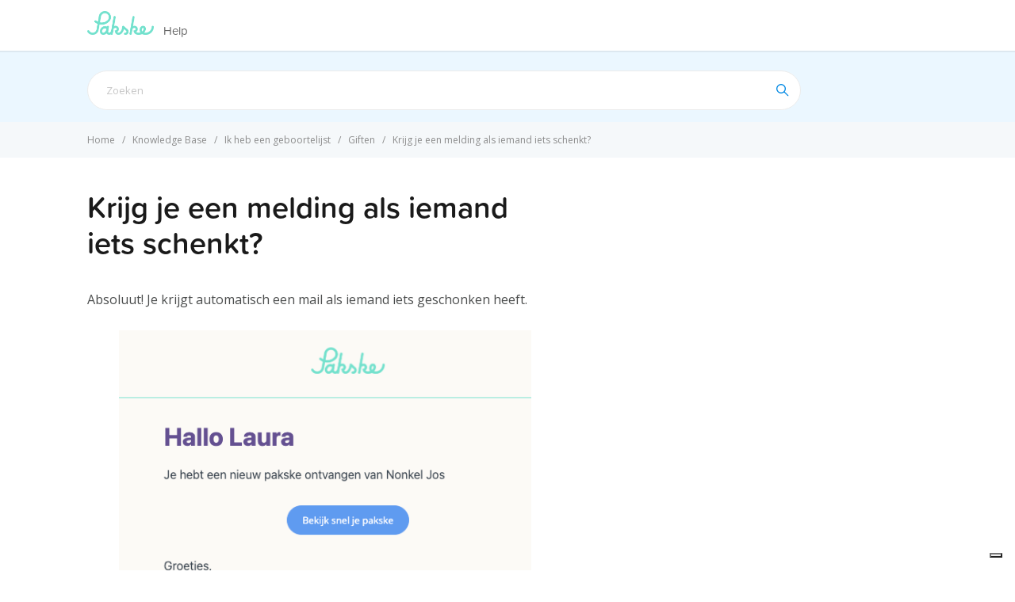

--- FILE ---
content_type: text/html; charset=UTF-8
request_url: https://help.pakske.be/kb/krijg-je-een-melding-als-iemand-iets-schenkt/
body_size: 4827
content:
<!DOCTYPE html>
<html lang="nl-BE">
    <head>
        <meta http-equiv="X-UA-Compatible" content="IE=edge">
        <meta charset="UTF-8" />
        <meta name="viewport" content="width=device-width, initial-scale=1">
        <link rel="pingback" href="https://help.pakske.be/xmlrpc.php" />
		<link rel="stylesheet" href="https://use.typekit.net/fli4uzg.css">
        <title>Krijg je een melding als iemand iets schenkt? &#8211; Pakske Help Center</title>
<link rel='dns-prefetch' href='//fonts.googleapis.com' />
<link rel='dns-prefetch' href='//s.w.org' />
<link rel="alternate" type="application/rss+xml" title="Pakske Help Center &raquo; Feed" href="https://help.pakske.be/feed/" />
<link rel="alternate" type="application/rss+xml" title="Pakske Help Center &raquo; reactiesfeed" href="https://help.pakske.be/comments/feed/" />
		<script type="text/javascript">
			window._wpemojiSettings = {"baseUrl":"https:\/\/s.w.org\/images\/core\/emoji\/13.0.0\/72x72\/","ext":".png","svgUrl":"https:\/\/s.w.org\/images\/core\/emoji\/13.0.0\/svg\/","svgExt":".svg","source":{"concatemoji":"https:\/\/help.pakske.be\/wp-includes\/js\/wp-emoji-release.min.js?ver=5.5.17"}};
			!function(e,a,t){var n,r,o,i=a.createElement("canvas"),p=i.getContext&&i.getContext("2d");function s(e,t){var a=String.fromCharCode;p.clearRect(0,0,i.width,i.height),p.fillText(a.apply(this,e),0,0);e=i.toDataURL();return p.clearRect(0,0,i.width,i.height),p.fillText(a.apply(this,t),0,0),e===i.toDataURL()}function c(e){var t=a.createElement("script");t.src=e,t.defer=t.type="text/javascript",a.getElementsByTagName("head")[0].appendChild(t)}for(o=Array("flag","emoji"),t.supports={everything:!0,everythingExceptFlag:!0},r=0;r<o.length;r++)t.supports[o[r]]=function(e){if(!p||!p.fillText)return!1;switch(p.textBaseline="top",p.font="600 32px Arial",e){case"flag":return s([127987,65039,8205,9895,65039],[127987,65039,8203,9895,65039])?!1:!s([55356,56826,55356,56819],[55356,56826,8203,55356,56819])&&!s([55356,57332,56128,56423,56128,56418,56128,56421,56128,56430,56128,56423,56128,56447],[55356,57332,8203,56128,56423,8203,56128,56418,8203,56128,56421,8203,56128,56430,8203,56128,56423,8203,56128,56447]);case"emoji":return!s([55357,56424,8205,55356,57212],[55357,56424,8203,55356,57212])}return!1}(o[r]),t.supports.everything=t.supports.everything&&t.supports[o[r]],"flag"!==o[r]&&(t.supports.everythingExceptFlag=t.supports.everythingExceptFlag&&t.supports[o[r]]);t.supports.everythingExceptFlag=t.supports.everythingExceptFlag&&!t.supports.flag,t.DOMReady=!1,t.readyCallback=function(){t.DOMReady=!0},t.supports.everything||(n=function(){t.readyCallback()},a.addEventListener?(a.addEventListener("DOMContentLoaded",n,!1),e.addEventListener("load",n,!1)):(e.attachEvent("onload",n),a.attachEvent("onreadystatechange",function(){"complete"===a.readyState&&t.readyCallback()})),(n=t.source||{}).concatemoji?c(n.concatemoji):n.wpemoji&&n.twemoji&&(c(n.twemoji),c(n.wpemoji)))}(window,document,window._wpemojiSettings);
		</script>
		<style type="text/css">
img.wp-smiley,
img.emoji {
	display: inline !important;
	border: none !important;
	box-shadow: none !important;
	height: 1em !important;
	width: 1em !important;
	margin: 0 .07em !important;
	vertical-align: -0.1em !important;
	background: none !important;
	padding: 0 !important;
}
</style>
	<link rel='stylesheet' id='wp-block-library-css'  href='https://help.pakske.be/wp-includes/css/dist/block-library/style.min.css?ver=5.5.17' type='text/css' media='all' />
<link rel='stylesheet' id='ht-theme-style-css'  href='https://help.pakske.be/wp-content/themes/helpguru/css/style.css?ver=5.5.17' type='text/css' media='all' />
<link rel='stylesheet' id='ht-kb-css'  href='https://help.pakske.be/wp-content/themes/helpguru/css/ht-kb.css?ver=5.5.17' type='text/css' media='all' />
<link rel='stylesheet' id='ht-childtheme-style-css'  href='https://help.pakske.be/wp-content/themes/helpguru-childtheme/style.css?ver=5.5.17' type='text/css' media='all' />
<style id='ht-childtheme-style-inline-css' type='text/css'>
a, a:visited, .bbp-author-name { color: #5f9bf0; } a:hover { color: #4f8ee6; } #site-header { background: #ffffff; } @media screen and (max-width: 768px) { #nav-primary-menu { background: #ffffff; } } #site-header, #site-header a, #site-header a:visited, #site-header a:hover, #nav-primary button { color:#a0a0a0; } #page-header { background: #4f8ee6; } #page-header, #page-header a, #page-header a:visited, #page-header a:hover, #page-header #page-header-title { color:#fff9f9; } #page-header #page-header-tagline { color:rgba(255,249,249,0.9); } #ht-site-container.ht-layout-boxed { max-width: 1200px; box-shadow: 0 0 55px rgba(0,0,0,0.15); } #homepage-features .hf-block i { color: #5f9bf0; } .hkb_widget_exit__btn { background: #5f9bf0; }
</style>
<link rel='stylesheet' id='ht-childtheme-style-hkb-css'  href='https://help.pakske.be/wp-content/themes/helpguru-childtheme/style.css?ver=5.5.17' type='text/css' media='all' />
<link rel='stylesheet' id='ht-google-font-css'  href='//fonts.googleapis.com/css?family=Open+Sans:400italic,400,600,700|Nunito:400' type='text/css' media='all' />
<link rel='stylesheet' id='font-awesome-css'  href='https://help.pakske.be/wp-content/themes/helpguru/inc/ht-core/libraries/font-awesome/css/font-awesome.min.css?ver=5.5.17' type='text/css' media='all' />
<script type='text/javascript' src='https://help.pakske.be/wp-includes/js/jquery/jquery.js?ver=1.12.4-wp' id='jquery-core-js'></script>
<link rel="https://api.w.org/" href="https://help.pakske.be/wp-json/" /><link rel="alternate" type="application/json" href="https://help.pakske.be/wp-json/wp/v2/ht_kb/822" /><link rel="EditURI" type="application/rsd+xml" title="RSD" href="https://help.pakske.be/xmlrpc.php?rsd" />
<link rel="wlwmanifest" type="application/wlwmanifest+xml" href="https://help.pakske.be/wp-includes/wlwmanifest.xml" /> 
<link rel='prev' title='Krijgen schenkers een bevestiging?' href='https://help.pakske.be/kb/krijgen-schenkers-een-bevestiging/' />
<link rel='next' title='Kan ik zelf een bedrag / prijs instellen?' href='https://help.pakske.be/kb/kan-ik-zelf-een-bedrag-instellen/' />
<meta name="generator" content="WordPress 5.5.17" />
<link rel="canonical" href="https://help.pakske.be/kb/krijg-je-een-melding-als-iemand-iets-schenkt/" />
<link rel='shortlink' href='https://help.pakske.be/?p=822' />
<link rel="alternate" type="application/json+oembed" href="https://help.pakske.be/wp-json/oembed/1.0/embed?url=https%3A%2F%2Fhelp.pakske.be%2Fkb%2Fkrijg-je-een-melding-als-iemand-iets-schenkt%2F" />
<link rel="alternate" type="text/xml+oembed" href="https://help.pakske.be/wp-json/oembed/1.0/embed?url=https%3A%2F%2Fhelp.pakske.be%2Fkb%2Fkrijg-je-een-melding-als-iemand-iets-schenkt%2F&#038;format=xml" />
<meta name="generator" content="HelpGuru Knowledge Base v3.0.3" />
<!--[if lt IE 9]><script src="https://help.pakske.be/wp-content/themes/helpguru/inc/ht-core/js/html5.js"></script><![endif]--><!--[if (gte IE 6)&(lte IE 8)]><script src="https://help.pakske.be/wp-content/themes/helpguru/inc/ht-core/js/selectivizr-min.js"></script><![endif]--><style type="text/css" id="custom-background-css">
body.custom-background { background-color: #ffffff; }
</style>
	<link rel="icon" href="https://help.pakske.be/wp-content/uploads/cache/2021/02/favicon/1809312926.ico" sizes="32x32" />
<link rel="icon" href="https://help.pakske.be/wp-content/uploads/cache/2021/02/favicon/1636169685.ico" sizes="192x192" />
<link rel="apple-touch-icon" href="https://help.pakske.be/wp-content/uploads/cache/2021/02/favicon/526067377.ico" />
<meta name="msapplication-TileImage" content="https://help.pakske.be/wp-content/uploads/cache/2021/02/favicon/2108231014.ico" />
		<style type="text/css" id="wp-custom-css">
			.entry-content h2{ font-size:24px !important; margin-top:45px !important; color:#333; }

.entry-content h3{ font-size:20px !important; margin-top:25px !important; color:#444; font-weight:600 !important; }

.accent{ color:#3f3f3f;  background:#DFF7F2;}
.accent2{ color:#645091;  background:#fdf6ff;}
.accent3{ color:#3f3f3f;  background:#FFF5DC;}

.highlight{background:#F6F5F9;padding:25px;font-size:18px;margin-bottom:25px;border-radius:5px;}
.green{background:#eaf4f2;}		</style>
		        <!-- Google Tag Manager -->
        <script>(function(w,d,s,l,i){w[l]=w[l]||[];w[l].push({'gtm.start':
        new Date().getTime(),event:'gtm.js'});var f=d.getElementsByTagName(s)[0],
        j=d.createElement(s),dl=l!='dataLayer'?'&l='+l:'';j.async=true;j.src=
        'https://www.googletagmanager.com/gtm.js?id='+i+dl;f.parentNode.insertBefore(j,f);
        })(window,document,'script','dataLayer','GTM-M6QGHM4');</script>
        <!-- End Google Tag Manager -->
    </head>
<body class="ht_kb-template-default single single-ht_kb postid-822 single-format-standard custom-background ht-kb chrome" itemtype="//schema.org/WebPage" itemscope="itemscope">
<!-- Google Tag Manager (noscript) -->
<noscript><iframe src="https://www.googletagmanager.com/ns.html?id=GTM-M6QGHM4"
height="0" width="0" style="display:none;visibility:hidden"></iframe></noscript>
<!-- End Google Tag Manager (noscript) -->
	
<!-- Clear header for FAQ Embed	-->
<!-- End code for FAQ Embed -->
<!-- #ht-site-container -->
<div id="ht-site-container" class="clearfix ht-layout-fullwidth">

    <!-- #header -->
    <header id="site-header" class="clearfix" role="banner" itemtype="//schema.org/WPHeader" itemscope="itemscope">
    <div class="ht-container clearfix">

    <!-- #logo -->
    <div id="logo"><a title="Pakske Help Center" href="https://www.pakske.be"><img alt="Pakske Help Center" src="https://help.pakske.be/wp-content/uploads/2020/11/wordmark-aquamarine.png" /></a> <a href="/" class="help">Help</a>
    </div>
    <!-- /#logo -->

    		
    </div>
    </header>
    <!-- /#header -->
<!-- #page-header -->
<!--<section id="page-header" class="clearfix">
<div class="ht-container">
	<h1 id="page-header-title">Hey, hoe kunnen we je helpen?</h1>
			<h2 id="page-header-tagline"></h2>
		</div>
</section>-->
<!-- /#page-header -->

		<section id="page-header-search" class="clearfix">
		<div class="ht-container">
			<div class="headersearch">
			
        <form class="hkb-site-search" method="get" action="https://help.pakske.be/">
        <label class="hkb-screen-reader-text" for="s">Search For</label>
        <input class="hkb-site-search__field" type="text" value="" placeholder="Zoeken" name="s" autocomplete="off">
        <input type="hidden" name="ht-kb-search" value="1" />
        <input type="hidden" name="lang" value=""/>
        <!--<button class="hkb-site-search__button" type="submit"><span>Zoeken</span></button>-->
        <svg xmlns="http://www.w3.org/2000/svg" width="14" height="14" focusable="false" viewBox="0 0 12 12" class="search-icon" aria-hidden="true">
	      <circle cx="4.5" cy="4.5" r="4" fill="none" stroke="currentColor"/>
	      <path stroke="currentColor" stroke-linecap="round" d="M11 11L7.5 7.5"/>
	    </svg>
    </form>
			</div>
		</div>
	</section>
	
<!-- #page-header-breadcrumbs -->
<section id="page-header-breadcrumbs" class="clearfix">
<div class="ht-container">
		

<!-- .hkb-breadcrumbs -->
            <ol class="hkb-breadcrumbs" itemscope itemtype="http://schema.org/BreadcrumbList">
                                        <li itemprop="itemListElement" itemscope itemtype="http://schema.org/ListItem">
                    <a itemprop="item" href="https://help.pakske.be" title="Home">
                        <span itemprop="name">Home</span>
                    </a>
                    <meta itemprop="position" content="1" />
                </li>               
                            <li itemprop="itemListElement" itemscope itemtype="http://schema.org/ListItem">
                    <a itemprop="item" href="https://help.pakske.be/kb/" title="Knowledge Base">
                        <span itemprop="name">Knowledge Base</span>
                    </a>
                    <meta itemprop="position" content="2" />
                </li>               
                            <li itemprop="itemListElement" itemscope itemtype="http://schema.org/ListItem">
                    <a itemprop="item" href="https://help.pakske.be/categories/ik-heb-een-geboortelijst/" title="View all posts in Ik heb een geboortelijst">
                        <span itemprop="name">Ik heb een geboortelijst</span>
                    </a>
                    <meta itemprop="position" content="3" />
                </li>               
                            <li itemprop="itemListElement" itemscope itemtype="http://schema.org/ListItem">
                    <a itemprop="item" href="https://help.pakske.be/categories/giften/" title="View all posts in Giften">
                        <span itemprop="name">Giften</span>
                    </a>
                    <meta itemprop="position" content="4" />
                </li>               
                            <li itemprop="itemListElement" itemscope itemtype="http://schema.org/ListItem">
                    <a itemprop="item" href="https://help.pakske.be/kb/krijg-je-een-melding-als-iemand-iets-schenkt/" title="Krijg je een melding als iemand iets schenkt?">
                        <span itemprop="name">Krijg je een melding als iemand iets schenkt?</span>
                    </a>
                    <meta itemprop="position" content="5" />
                </li>               
                    </ol>
    <!-- /.hkb-breadcrumbs -->
</div>
</section>
<!-- /#page-header -->
<!-- #primary -->
<div id="primary" class="sidebar-off clearfix"> 
<div class="ht-container">

<!-- #content -->
<main id="content" role="main" itemscope="itemscope" itemprop="mainContentOfPage">
<!-- #ht-kb -->
<div id="hkb" class="hkb-template-single">

	
		<article id="post-822" class="post-822 ht_kb type-ht_kb status-publish format-standard hentry ht_kb_category-giften" itemtype="http://schema.org/CreativeWork" itemscope="itemscope">

		<!-- .entry-header -->
		<header class="entry-header">

		
			<h1 class="entry-title" itemprop="headline">
				Krijg je een melding als iemand iets schenkt?			</h1>


				    
		</header>
		<!-- /.entry-header --> 

			<div class="hkb-entry-content">

					<!-- .hkb-article__content -->
<div class="hkb-article__content entry-content" itemprop="text">
    
<p>Absoluut! Je krijgt automatisch een mail als iemand iets geschonken heeft.</p>



<figure class="wp-block-image size-large"><img loading="lazy" width="560" height="378" src="https://help.pakske.be/wp-content/uploads/2023/02/mail1.png" alt="" class="wp-image-805" srcset="https://help.pakske.be/wp-content/uploads/2023/02/mail1.png 560w, https://help.pakske.be/wp-content/uploads/2023/02/mail1-300x203.png 300w, https://help.pakske.be/wp-content/uploads/2023/02/mail1-50x34.png 50w, https://help.pakske.be/wp-content/uploads/2023/02/mail1-320x216.png 320w" sizes="(max-width: 560px) 100vw, 560px" /></figure>



<p>Via de blauwe knop vind je dan meer details over de gift:</p>



<figure class="wp-block-image size-large"><img loading="lazy" width="455" height="530" src="https://help.pakske.be/wp-content/uploads/2023/02/gift.png" alt="" class="wp-image-806" srcset="https://help.pakske.be/wp-content/uploads/2023/02/gift.png 455w, https://help.pakske.be/wp-content/uploads/2023/02/gift-258x300.png 258w, https://help.pakske.be/wp-content/uploads/2023/02/gift-43x50.png 43w, https://help.pakske.be/wp-content/uploads/2023/02/gift-320x373.png 320w" sizes="(max-width: 455px) 100vw, 455px" /></figure>



<p>En tenslotte heb je ook altijd een overzicht van je giften:</p>



<figure class="wp-block-image size-large"><img loading="lazy" width="760" height="547" src="https://help.pakske.be/wp-content/uploads/2021/12/Giften-nieuw.png" alt="" class="wp-image-470" srcset="https://help.pakske.be/wp-content/uploads/2021/12/Giften-nieuw.png 760w, https://help.pakske.be/wp-content/uploads/2021/12/Giften-nieuw-300x216.png 300w, https://help.pakske.be/wp-content/uploads/2021/12/Giften-nieuw-50x36.png 50w, https://help.pakske.be/wp-content/uploads/2021/12/Giften-nieuw-600x432.png 600w, https://help.pakske.be/wp-content/uploads/2021/12/Giften-nieuw-320x230.png 320w" sizes="(max-width: 760px) 100vw, 760px" /></figure>
</div>
<!-- /.hkb-article__content -->


					


					 

					
			</div>			

		</article>

		
		

<!-- .hkb-article__related -->     
    <section class="hkb-article-related" class="clearfix">
        <h3 class="hkb-article-related__title">Gerelateerde vragen</h3>
        <ul class="hkb-article-list">
                        
            <li class="hkb-article-list__format-standard">
                <a href="https://help.pakske.be/kb/kan-ik-mensen-bedanken-via-pakske/" title="Kan ik mensen bedanken via Pakske?">Kan ik mensen bedanken via Pakske?</a>
                             </li>

                        
            <li class="hkb-article-list__format-standard">
                <a href="https://help.pakske.be/kb/kan-ik-schenkers-een-vrije-gift-laten-doen/" title="Kan ik schenkers een &#8216;vrije gift&#8217; laten doen?">Kan ik schenkers een &#8216;vrije gift&#8217; laten doen?</a>
                             </li>

                        
            <li class="hkb-article-list__format-standard">
                <a href="https://help.pakske.be/kb/waar-kan-ik-mijn-adres-toevoegen/" title="Waar kan ik mijn adres toevoegen?">Waar kan ik mijn adres toevoegen?</a>
                             </li>

                        
            <li class="hkb-article-list__format-standard">
                <a href="https://help.pakske.be/kb/krijgen-schenkers-een-bevestiging/" title="Krijgen schenkers een bevestiging?">Krijgen schenkers een bevestiging?</a>
                             </li>

                        
            <li class="hkb-article-list__format-standard">
                <a href="https://help.pakske.be/kb/hoe-kan-ik-een-gift-bevestigen/" title="Hoe kan ik een gift bevestigen?">Hoe kan ik een gift bevestigen?</a>
                             </li>

                        
            <li class="hkb-article-list__format-standard">
                <a href="https://help.pakske.be/kb/wat-betekent-in-afwachting/" title="Wat betekent &#8216;in afwachting&#8217;?">Wat betekent &#8216;in afwachting&#8217;?</a>
                             </li>

                </ul>
    </section>
<!-- /.hkb-article__related -->


		
	
</div><!-- /#ht-kb -->
</main>
<!-- /#content -->


</div>
<!-- /.ht-container -->
</div>
<!-- /#primary -->

<!-- #site-footer-widgets -->
<section id="site-footer-widgets">
<div class="ht-container">


</div>
</section>
<!-- /#site-footer-widgets -->

<!-- #site-footer -->
<footer id="site-footer" class="clearfix" itemtype="//schema.org/WPFooter" itemscope="itemscope">
<div class="ht-container">

    <small id="copyright" role="contentinfo">Niet gevonden wat je zocht? <a href="https://www.messenger.com/t/pakske.be" target="_blank">Contacteer onze support via Messenger</a>
<br><br>
<a href="https://otpk7yd9rnl.typeform.com/to/YE4oybQA" target="_blank">Geef ons feedback</a>
<br><br>
© Copyright Pakske</small>
  
    <!--<div class="registerlogin">
  <a href="https://app.pakske.be/register">Registreren</a> <a href="https://app.pakske.be">Login</a>
	</div>-->

</div>
</footer> 
<!-- /#site-footer -->

<script type='text/javascript' src='https://help.pakske.be/wp-content/plugins/ht-knowledge-base/js/jquery.livesearch.js?ver=5.5.17' id='ht-kb-live-search-plugin-js'></script>
<script type='text/javascript' id='ht-kb-live-search-js-extra'>
/* <![CDATA[ */
var hkbJSSettings = {"liveSearchUrl":"https:\/\/help.pakske.be\/?ajax=1&ht-kb-search=1&s=","focusSearchBox":"1"};
/* ]]> */
</script>
<script type='text/javascript' src='https://help.pakske.be/wp-content/plugins/ht-knowledge-base/js/hkb-livesearch-js.js?ver=5.5.17' id='ht-kb-live-search-js'></script>
<script type='text/javascript' src='https://help.pakske.be/wp-content/themes/helpguru/js/functions.js?ver=5.5.17' id='ht_theme_custom-js'></script>
<script type='text/javascript' src='https://help.pakske.be/wp-content/themes/helpguru/inc/ht-core/js/jquery-picture-min.js?ver=5.5.17' id='jquery-picture-js'></script>
<script type='text/javascript' src='https://help.pakske.be/wp-includes/js/wp-embed.min.js?ver=5.5.17' id='wp-embed-js'></script>

</div>
<!-- /#site-container -->
<!-- Update links to target blank for Embed	-->
<!-- End code for Embed -->
</body>
</html>

--- FILE ---
content_type: text/css; charset=UTF-8
request_url: https://help.pakske.be/wp-content/themes/helpguru-childtheme/style.css?ver=5.5.17
body_size: 1926
content:
/*
Theme Name:     HelpGuru Child Theme
Theme URI: 		http://herothemes.com/
Description:    
Author: 		Hero Themes
Author URI: 	http://herothemes.com
Template:       helpguru
Version:        1.0.0
*/


/* ------- Insert custom styles below this line ------- */

html {
  font-family: "proxima-soft", sans-serif;
	font-weight:400;
	font-style:normal;
}


@media screen and (min-width: 321px) {
    #site-header {
      padding: 10px 0; } }
#logo img{ height:30px !important; margin:0 8px 0 0; }
#logo .help{ font-weight:400 !important; font-family: "proxima-soft", sans-serif !important; color:#666 !important; }
#site-header{ height:64px !important; box-shadow: 0 2px #3f3f3f14; padding-top:14px !important; }
#page-header{ background:#fcfaf7; height:200px; padding:40px 0 !important; }
#page-header-title{ color:#645091 !important; }

.ht-container h2{ font-weight: 600 !important; font-size: 35px !important; font-family: "Proxima-soft", sans-serif; color:#333 !important; }

/* Menu */
#nav-primary ul > li a {
          font-size: 13px;
          font-weight: 500;
          text-transform: none;
          letter-spacing: initial;
          font-family: "proxima-soft", sans-serif !important;
}
#nav-primary ul > li a:hover {
		color:#665293; }

/* Header Search */

@media screen and (min-width: 321px)
	#page-header-search{
	display:block;
}

#page-header-search{
	background:#EBF7FF;
	width:100% !important;
	padding:5px 15px 15px 15px !important;
}

.headersearch{
	width:100% !important;	
}

/* Search box */

.search-icon {
    top: 50%;
    transform: translateY(-50%);
    position: absolute;
    right: 15px;
    z-index: 1;
    width: 16px;
    height: 16px;
    color: #0088E3;
}

/**
	* # HKB - Search Box
	*
	*/
.hkb-site-search {
  margin: 20px 0 0;
  position: relative;
  max-width: 900px; }
  .hkb-site-search .hkb-site-search__field {
    float: left;
    width: 100% !important;
    margin: 0;
    min-height: 50px;
    padding-left: 1.8em !important;
    padding-right: 1em;
    border-radius: 50px !important; }
    @media screen and (min-width: 550px) {
      .hkb-site-search .hkb-site-search__field {
        width: 100%;  } }
    .hkb-site-search .hkb-site-search__field.live-search-loading {
      background: #fff url("../images/loader.svg") no-repeat right 5px center; }
  .hkb-site-search .hkb-site-search__button {
    width: 14%;
    margin: 0;
    position: absolute;
    bottom: 0;
    top: 0;
    right: 8px;
    padding-left: 10px;
    padding-right: 10px;
    text-align: center; }
    @media screen and (min-width: 550px) {
      .hkb-site-search .hkb-site-search__button {
        width: 18%; } }
    .hkb-site-search .hkb-site-search__button:before {
      content: "\f002";
      font-family: FontAwesome;
      font-style: normal;
      font-weight: normal; }
      @media screen and (min-width: 550px) {
        .hkb-site-search .hkb-site-search__button:before {
          display: none; } }
    .hkb-site-search .hkb-site-search__button span {
      display: none; }
      @media screen and (min-width: 550px) {
        .hkb-site-search .hkb-site-search__button span {
          display: inline; } }


/* KB Search Results */
#hkb.hkb-searchresults {
  list-style: none;
  margin: 0;
  padding: 0; }
  #hkb.hkb-searchresults > li {
    position: relative;
    padding: 7px 5px;
    margin: 0; }
    #hkb.hkb-searchresults > li:hover, #hkb.hkb-searchresults > li.hkb-searchresults__current {
      background: #f7f7f7; }
    #hkb.hkb-searchresults > li:nth-last-child(2) a {
      padding-bottom: 12px; }
    #hkb.hkb-searchresults > li.hkb-searchresults__article {
      padding-left: 30px; }
      #hkb.hkb-searchresults > li.hkb-searchresults__article a:before {
        font-family: FontAwesome;
        color: #6d6d6d;
        font-size: 16px;
        line-height: 1;
        position: absolute;
        left: 15px;
        top: 14px;
        font-weight: normal; }
    #hkb.hkb-searchresults > li.hkb-searchresults__article a:before {
      content: "\f059"; }
    #hkb.hkb-searchresults > li.hkb-searchresults__showall, #hkb.hkb-searchresults > li.hkb-searchresults__noresults {
      background: #f7f7f7;
      text-align: center;
      font-size: 15px;
      line-height: 22px; }
      #hkb.hkb-searchresults > li.hkb-searchresults__showall a,
      #hkb.hkb-searchresults > li.hkb-searchresults__showall span, #hkb.hkb-searchresults > li.hkb-searchresults__noresults a,
      #hkb.hkb-searchresults > li.hkb-searchresults__noresults span {
        display: block;
        padding: 10px; }
    #hkb.hkb-searchresults > li a {
      padding: 6px 0px 6px 10px;
      display: block;
      color: inherit;
      text-decoration: none; }
    #hkb.hkb-searchresults > li .hkb-searchresults__title,
    #hkb.hkb-searchresults > li .hkb-searchresults__excerpt {
      display: block; }
    #hkb.hkb-searchresults > li .hkb-searchresults__title {
      font-size: 16px;
      line-height: 18px;
      font-weight: bold;
      padding: 0 90px 0 0; }
    #hkb.hkb-searchresults > li .hkb-searchresults__excerpt {
      margin: 10px 0 0;
      font-size: 15px;
      line-height: 22px;
      font-weight: normal; }
    #hkb.hkb-searchresults > li .hkb-meta {
      position: absolute;
      top: 6px;
      right: 10px;
      font-size: 11px;
      font-weight: normal; }

/* Homepage */

.hf-block img{ height:100px !important; margin:20px 0 25px; }


/* Below code seems to mess up links clickability
#ht-kb-articles-widget-4 ul li {
  padding-right:25px;
 }
#ht-kb-articles-widget-4 ul li:before {
    font-family: FontAwesome;
    content: "\f059";
    color: #6d6d6d;
    font-size: 100%;
    position: absolute;
    top: 2px;
    bottom: 0;
  right: 0; }
*/

#homepage-features{ background:#fcfaf7 !important; }
#homepage-features .blocks{ width:90%; margin:auto; }
#homepage-features .block{ display:inline-block !important; margin:5px; }

#homepage-features .hf-block {
    background: #fff;
    padding: 15px 35px;
    text-align: center; 
    border: 1px solid rgba(0,0,0,0.08);
    border-radius: 20px;
    margin-bottom:40px !important;
    box-shadow: 0 2px #3f3f3f14 !important;
	width:280px;
}

@media(max-with:480px){
#homepage-features .blocks{ width:100%; }
#homepage-features .hf-block {	width:90%;}
}

 #homepage-features .hf-block h4 {
      color:#666 !important;
      font-weight: 400 !important; 
      font-family: "proxima-soft", sans-serif !important;
      margin:15px 0 10px;
	 font-size:18px !important;}
#homepage-features .hf-block h5 {
      color: #5f9bf0;
      font-size: 16px;
      margin: 0;
      line-height: 20px;
      text-decoration: underline;
      margin-top:5px; }

    #homepage-features .hf-block:hover {
      background: #fff;
      -moz-transition: all 0.2s ease-out;
      -o-transition: all 0.2s ease-out;
      -webkit-transition: all 0.2s ease-out;
      -ms-transition: all 0.2s ease-out;
      transition: all 0.2s ease-out;
      border: 1px solid rgba(0,0,0,0.16);
      }
      #homepage-features .hf-block:hover i,
      #homepage-features .hf-block:hover h4 {
        color: initial; }
      #homepage-features .hf-block:hover h5 {
        color: #3a74c6;
        text-decoration: none; }

/* KB Articles Widget */
.hkb_widget_articles > ul > li {
  position: relative;
  margin: 0 0 10px;
  padding-left: 25px; }
  .hkb_widget_articles > ul > li:before {
    font-family: FontAwesome;
    content: "\f059";
    color: #6d6d6d;
    font-size: 100%;
    position: absolute;
    top: 2px;
    bottom: 0;
    left: 0; }
  .hkb_widget_articles > ul > li a {
    color: #4b4d4d; }
    .hkb_widget_articles > ul > li a:hover {
    color: #665293 !important; text-decoration: underline; }


/* Category page */
.hkb-category__header{ border:none !important; }
.hkb-category__icon{ max-width: 150px; margin:15px; float:right; }
.hkb-subcats {
  list-style: none;
  padding: 0;
  margin: 30px 0 10px; }
  .hkb-subcats > li {
    margin: 0 0 10px; }
  .hkb-subcats a {
    color: inherit;
    font-weight: 700;
    font-size:18px;
    color:#333; }
  .hkb-subcats .hkb-subcats__cat {
    position: relative;
    padding: 0 0 15px 15px; }
.hkb-subcats .hkb-subcats__cat:before {
      font-family: FontAwesome;
      content: "\f105";
      color: #6d6d6d;
      font-size: 16px;
      position: absolute;
      top: 0;
      bottom: 0;
      left: 0; }
.hkb-article-list {
  list-style: none;
  padding: 0;
  margin: 10px 0 25px !important; }
  .hkb-article-list > li {
    border-bottom: 0px solid #e1e3e6;
    margin: 0 0 8px;
    padding: 0 0 8px; }
  .hkb-article-list a {
    color: inherit;
    font-size:16px;
    font-weight: normal; }
    .hkb-article-list a:hover {
    color:#5f9bf0;  }
  .hkb-article-list .hkb-article-list__format-standard,
  .hkb-article-list .hkb-article-list__format-video {
    position: relative;
    padding-left: 25px; }
    .hkb-article-list .hkb-article-list__format-standard:before,
    .hkb-article-list .hkb-article-list__format-video:before {
      font-family: FontAwesome;
      content: "\f059";
      color: #6d6d6d;
      font-size: 16px;
      position: absolute;
      top: 2px;
      bottom: 0;
      left: 0; }

#hkb.hkb-template-category .hkb-article {
  padding: 15px 0;
  border-bottom: 0px solid #dfe4e6;
  margin: 0; }
  #hkb.hkb-template-category .hkb-article .hkb-article__title {
    font-size: 18px;
    line-height: 20px;
    margin: 0;
    padding: 0 90px 0 0; }
  #hkb.hkb-template-category .hkb-article .hkb-meta {
    position: absolute;
    right: 0;
    top: 14px;
    bottom: 10px; }

#hkb.hkb-template-category .hkb-article__format-standard,
#hkb.hkb-template-category .hkb-article__format-video {
  position: relative;
  padding-left: 30px; }
  #hkb.hkb-template-category .hkb-article__format-standard:before,
  #hkb.hkb-template-category .hkb-article__format-video:before {
    font-family: FontAwesome;
    content: "\f059";
    color: #6d6d6d;
    font-size: 16px;
    position: absolute;
    top: 12px;
    bottom: 0;
    left: 0; }

#hkb.hkb-template-category .hkb-article__format-standard:before {
  content: "\f059"; }

#hkb.hkb-template-category .hkb-article__format-video:before {
  content: "\f059"; }

/* Single */
.hkb-article-related .hkb-article-related__title {
    font-size: 22px;
    margin: 20px 0 10px;
    padding: 25px 0 15px;
    border-top: 1px solid #efefef;
    border-bottom:0px; }
body.single .hentry .entry-header {
    border-bottom: 0px solid #dfe4e6;
    margin: 0 0 25px;
    padding: 0 0 10px;
}
body.single .hentry .entry-header h1{
	font-family: "proxima-soft", sans-serif !important;
    font-weight: 600;
    font-size: 38px; }
.entry-content { line-height: 28px;
font-size:16px; }
.hentry{ max-width:600px; }

/* Specific */
.circle{
	background:#faaaa5; color:#fff; font-weight:900; padding:4px;text-align:center; width:38px; height:38px !important; border-radius:50px; margin:25px 0 -20px !important;
}

.check-list {
  margin: 10px 0 25px;
  padding-left: 20px !important;
}

.check-list li {
  position: relative;
  list-style-type: none !important;
  padding-left: 0.8rem;
  margin-bottom: 0.5rem;
}

.check-list li:before {
    content: '';
    display: block;
    position: absolute;
    left: -15px;
    top: 2px;
    width: 5px;
    height: 11px;
    border-width: 0 2px 2px 0;
    border-style: solid;
    border-color: #46ccb4;
    transform-origin: bottom left;
    transform: rotate(45deg);
}


/* Footer */

#site-footer,#site-footer-widgets{ background:#fcfaf7 !important; }
#site-footer a{ color:#5f9bf0 !important; text-decoration:underline; }

.registerlogin{ float:right; }
.registerlogin a{ padding:10px 15px; border:1px solid #665293; color:#665293 !important; font-weight: 600 !important; border-radius: 2px; }
.registerlogin a:hover{ background:#665293; color:#fff !important; }

--- FILE ---
content_type: text/javascript;charset=UTF-8
request_url: https://ds1.nl/tools/jsreplace/?wi=337252&amp;ws=
body_size: 4407
content:
(function() {
	var watchMutations = false;
	var domains = new Array();
	var links = new Array();
	var deeplinks = new Array();

	domains[0] = 'http://www.daisycon.com';
	links[0] = 'https://ds1.nl/c/?si=1400&wi=337252&ws=JSREPLACE&li=84664&dl=';
	deeplinks[0] = 'true';

	domains[1] = 'http://daisycon.com';
	links[1] = 'https://ds1.nl/c/?si=1400&wi=337252&ws=JSREPLACE&li=84664&dl=';
	deeplinks[1] = 'true';

	domains[2] = 'https://www.daisycon.com';
	links[2] = 'https://ds1.nl/c/?si=1400&wi=337252&ws=JSREPLACE&li=84664&dl=';
	deeplinks[2] = 'true';

	domains[3] = 'https://daisycon.com';
	links[3] = 'https://ds1.nl/c/?si=1400&wi=337252&ws=JSREPLACE&li=84664&dl=';
	deeplinks[3] = 'true';

	domains[4] = 'http://www.plein.nl';
	links[4] = 'https://fr135.net/c/?si=3366&wi=337252&ws=JSREPLACE&li=1161224&dl=';
	deeplinks[4] = 'true';

	domains[5] = 'http://plein.nl';
	links[5] = 'https://fr135.net/c/?si=3366&wi=337252&ws=JSREPLACE&li=1161224&dl=';
	deeplinks[5] = 'true';

	domains[6] = 'https://www.plein.nl';
	links[6] = 'https://fr135.net/c/?si=3366&wi=337252&ws=JSREPLACE&li=1161224&dl=';
	deeplinks[6] = 'true';

	domains[7] = 'https://plein.nl';
	links[7] = 'https://fr135.net/c/?si=3366&wi=337252&ws=JSREPLACE&li=1161224&dl=';
	deeplinks[7] = 'true';

	domains[8] = 'http://www.dille-kamille.nl';
	links[8] = 'https://lt45.net/c/?si=7059&wi=337252&ws=JSREPLACE&li=1325903&dl=';
	deeplinks[8] = 'true';

	domains[9] = 'http://dille-kamille.nl';
	links[9] = 'https://lt45.net/c/?si=7059&wi=337252&ws=JSREPLACE&li=1325903&dl=';
	deeplinks[9] = 'true';

	domains[10] = 'https://www.dille-kamille.nl';
	links[10] = 'https://lt45.net/c/?si=7059&wi=337252&ws=JSREPLACE&li=1325903&dl=';
	deeplinks[10] = 'true';

	domains[11] = 'https://dille-kamille.nl';
	links[11] = 'https://lt45.net/c/?si=7059&wi=337252&ws=JSREPLACE&li=1325903&dl=';
	deeplinks[11] = 'true';

	domains[12] = 'http://www.dille-kamille.be';
	links[12] = 'https://lt45.net/c/?si=7737&wi=337252&ws=JSREPLACE&li=1359241&dl=';
	deeplinks[12] = 'true';

	domains[13] = 'http://dille-kamille.be';
	links[13] = 'https://lt45.net/c/?si=7737&wi=337252&ws=JSREPLACE&li=1359241&dl=';
	deeplinks[13] = 'true';

	domains[14] = 'https://www.dille-kamille.be';
	links[14] = 'https://lt45.net/c/?si=7737&wi=337252&ws=JSREPLACE&li=1359241&dl=';
	deeplinks[14] = 'true';

	domains[15] = 'https://dille-kamille.be';
	links[15] = 'https://lt45.net/c/?si=7737&wi=337252&ws=JSREPLACE&li=1359241&dl=';
	deeplinks[15] = 'true';

	domains[16] = 'http://www.dille-kamille.fr';
	links[16] = 'https://lt45.net/c/?si=7739&wi=337252&ws=JSREPLACE&li=1359243&dl=';
	deeplinks[16] = 'true';

	domains[17] = 'http://dille-kamille.fr';
	links[17] = 'https://lt45.net/c/?si=7739&wi=337252&ws=JSREPLACE&li=1359243&dl=';
	deeplinks[17] = 'true';

	domains[18] = 'https://www.dille-kamille.fr';
	links[18] = 'https://lt45.net/c/?si=7739&wi=337252&ws=JSREPLACE&li=1359243&dl=';
	deeplinks[18] = 'true';

	domains[19] = 'https://dille-kamille.fr';
	links[19] = 'https://lt45.net/c/?si=7739&wi=337252&ws=JSREPLACE&li=1359243&dl=';
	deeplinks[19] = 'true';

	domains[20] = 'http://www.derozedoos.be';
	links[20] = 'https://lt45.net/c/?si=11024&wi=337252&ws=JSREPLACE&li=1490594&dl=';
	deeplinks[20] = 'true';

	domains[21] = 'http://derozedoos.be';
	links[21] = 'https://lt45.net/c/?si=11024&wi=337252&ws=JSREPLACE&li=1490594&dl=';
	deeplinks[21] = 'true';

	domains[22] = 'https://www.derozedoos.be';
	links[22] = 'https://lt45.net/c/?si=11024&wi=337252&ws=JSREPLACE&li=1490594&dl=';
	deeplinks[22] = 'true';

	domains[23] = 'https://derozedoos.be';
	links[23] = 'https://lt45.net/c/?si=11024&wi=337252&ws=JSREPLACE&li=1490594&dl=';
	deeplinks[23] = 'true';

	domains[24] = 'http://www.laboiterose.be';
	links[24] = 'https://lt45.net/c/?si=11026&wi=337252&ws=JSREPLACE&li=1490596&dl=';
	deeplinks[24] = 'false';

	domains[25] = 'http://laboiterose.be';
	links[25] = 'https://lt45.net/c/?si=11026&wi=337252&ws=JSREPLACE&li=1490596&dl=';
	deeplinks[25] = 'false';

	domains[26] = 'https://www.laboiterose.be';
	links[26] = 'https://lt45.net/c/?si=11026&wi=337252&ws=JSREPLACE&li=1490596&dl=';
	deeplinks[26] = 'false';

	domains[27] = 'https://laboiterose.be';
	links[27] = 'https://lt45.net/c/?si=11026&wi=337252&ws=JSREPLACE&li=1490596&dl=';
	deeplinks[27] = 'false';

	domains[28] = 'http://www.kidooz.nl';
	links[28] = 'https://lt45.net/c/?si=11048&wi=337252&ws=JSREPLACE&li=1491500&dl=';
	deeplinks[28] = 'true';

	domains[29] = 'http://kidooz.nl';
	links[29] = 'https://lt45.net/c/?si=11048&wi=337252&ws=JSREPLACE&li=1491500&dl=';
	deeplinks[29] = 'true';

	domains[30] = 'https://www.kidooz.nl';
	links[30] = 'https://lt45.net/c/?si=11048&wi=337252&ws=JSREPLACE&li=1491500&dl=';
	deeplinks[30] = 'true';

	domains[31] = 'https://kidooz.nl';
	links[31] = 'https://lt45.net/c/?si=11048&wi=337252&ws=JSREPLACE&li=1491500&dl=';
	deeplinks[31] = 'true';

	domains[32] = 'http://www.ilovespeelgoed.nl';
	links[32] = 'https://lt45.net/c/?si=11808&wi=337252&ws=JSREPLACE&li=1522040&dl=';
	deeplinks[32] = 'true';

	domains[33] = 'http://ilovespeelgoed.nl';
	links[33] = 'https://lt45.net/c/?si=11808&wi=337252&ws=JSREPLACE&li=1522040&dl=';
	deeplinks[33] = 'true';

	domains[34] = 'https://www.ilovespeelgoed.nl';
	links[34] = 'https://lt45.net/c/?si=11808&wi=337252&ws=JSREPLACE&li=1522040&dl=';
	deeplinks[34] = 'true';

	domains[35] = 'https://ilovespeelgoed.nl';
	links[35] = 'https://lt45.net/c/?si=11808&wi=337252&ws=JSREPLACE&li=1522040&dl=';
	deeplinks[35] = 'true';

	domains[36] = 'http://www.cewe.nl';
	links[36] = 'https://lt45.net/c/?si=11918&wi=337252&ws=JSREPLACE&li=1526258&dl=';
	deeplinks[36] = 'true';

	domains[37] = 'http://cewe.nl';
	links[37] = 'https://lt45.net/c/?si=11918&wi=337252&ws=JSREPLACE&li=1526258&dl=';
	deeplinks[37] = 'true';

	domains[38] = 'https://www.cewe.nl';
	links[38] = 'https://lt45.net/c/?si=11918&wi=337252&ws=JSREPLACE&li=1526258&dl=';
	deeplinks[38] = 'true';

	domains[39] = 'https://cewe.nl';
	links[39] = 'https://lt45.net/c/?si=11918&wi=337252&ws=JSREPLACE&li=1526258&dl=';
	deeplinks[39] = 'true';

	domains[40] = 'http://www.cewe.be';
	links[40] = 'https://lt45.net/c/?si=11920&wi=337252&ws=JSREPLACE&li=1526260&dl=';
	deeplinks[40] = 'true';

	domains[41] = 'http://cewe.be';
	links[41] = 'https://lt45.net/c/?si=11920&wi=337252&ws=JSREPLACE&li=1526260&dl=';
	deeplinks[41] = 'true';

	domains[42] = 'https://www.cewe.be';
	links[42] = 'https://lt45.net/c/?si=11920&wi=337252&ws=JSREPLACE&li=1526260&dl=';
	deeplinks[42] = 'true';

	domains[43] = 'https://cewe.be';
	links[43] = 'https://lt45.net/c/?si=11920&wi=337252&ws=JSREPLACE&li=1526260&dl=';
	deeplinks[43] = 'true';

	domains[44] = 'http://www.24pharma.be';
	links[44] = 'https://lt45.net/c/?si=11966&wi=337252&ws=JSREPLACE&li=1527612&dl=';
	deeplinks[44] = 'true';

	domains[45] = 'http://24pharma.be';
	links[45] = 'https://lt45.net/c/?si=11966&wi=337252&ws=JSREPLACE&li=1527612&dl=';
	deeplinks[45] = 'true';

	domains[46] = 'https://www.24pharma.be';
	links[46] = 'https://lt45.net/c/?si=11966&wi=337252&ws=JSREPLACE&li=1527612&dl=';
	deeplinks[46] = 'true';

	domains[47] = 'https://24pharma.be';
	links[47] = 'https://lt45.net/c/?si=11966&wi=337252&ws=JSREPLACE&li=1527612&dl=';
	deeplinks[47] = 'true';

	domains[48] = 'http://www.bebesetmamans.com';
	links[48] = 'https://lt45.net/c/?si=12342&wi=337252&ws=JSREPLACE&li=1542654&dl=';
	deeplinks[48] = 'false';

	domains[49] = 'http://bebesetmamans.com';
	links[49] = 'https://lt45.net/c/?si=12342&wi=337252&ws=JSREPLACE&li=1542654&dl=';
	deeplinks[49] = 'false';

	domains[50] = 'https://www.bebesetmamans.com';
	links[50] = 'https://lt45.net/c/?si=12342&wi=337252&ws=JSREPLACE&li=1542654&dl=';
	deeplinks[50] = 'false';

	domains[51] = 'https://bebesetmamans.com';
	links[51] = 'https://lt45.net/c/?si=12342&wi=337252&ws=JSREPLACE&li=1542654&dl=';
	deeplinks[51] = 'false';

	domains[52] = 'http://www.oppasland.nl';
	links[52] = 'https://lt45.net/c/?si=12504&wi=337252&ws=JSREPLACE&li=1548166&dl=';
	deeplinks[52] = 'true';

	domains[53] = 'http://oppasland.nl';
	links[53] = 'https://lt45.net/c/?si=12504&wi=337252&ws=JSREPLACE&li=1548166&dl=';
	deeplinks[53] = 'true';

	domains[54] = 'https://www.oppasland.nl';
	links[54] = 'https://lt45.net/c/?si=12504&wi=337252&ws=JSREPLACE&li=1548166&dl=';
	deeplinks[54] = 'true';

	domains[55] = 'https://oppasland.nl';
	links[55] = 'https://lt45.net/c/?si=12504&wi=337252&ws=JSREPLACE&li=1548166&dl=';
	deeplinks[55] = 'true';

	domains[56] = 'http://www.m.goedgemerkt.nl';
	links[56] = 'https://lt45.net/c/?si=12921&wi=337252&ws=JSREPLACE&li=1569280&dl=';
	deeplinks[56] = 'false';

	domains[57] = 'http://m.goedgemerkt.nl';
	links[57] = 'https://lt45.net/c/?si=12921&wi=337252&ws=JSREPLACE&li=1569280&dl=';
	deeplinks[57] = 'false';

	domains[58] = 'https://www.m.goedgemerkt.nl';
	links[58] = 'https://lt45.net/c/?si=12921&wi=337252&ws=JSREPLACE&li=1569280&dl=';
	deeplinks[58] = 'false';

	domains[59] = 'https://m.goedgemerkt.nl';
	links[59] = 'https://lt45.net/c/?si=12921&wi=337252&ws=JSREPLACE&li=1569280&dl=';
	deeplinks[59] = 'false';

	domains[60] = 'http://www.gutmarkiert.de';
	links[60] = 'https://lt45.net/c/?si=12922&wi=337252&ws=JSREPLACE&li=1569333&dl=';
	deeplinks[60] = 'true';

	domains[61] = 'http://gutmarkiert.de';
	links[61] = 'https://lt45.net/c/?si=12922&wi=337252&ws=JSREPLACE&li=1569333&dl=';
	deeplinks[61] = 'true';

	domains[62] = 'https://www.gutmarkiert.de';
	links[62] = 'https://lt45.net/c/?si=12922&wi=337252&ws=JSREPLACE&li=1569333&dl=';
	deeplinks[62] = 'true';

	domains[63] = 'https://gutmarkiert.de';
	links[63] = 'https://lt45.net/c/?si=12922&wi=337252&ws=JSREPLACE&li=1569333&dl=';
	deeplinks[63] = 'true';

	domains[64] = 'http://www.bienmarquer.fr';
	links[64] = 'https://lt45.net/c/?si=12940&wi=337252&ws=JSREPLACE&li=1570645&dl=';
	deeplinks[64] = 'false';

	domains[65] = 'http://bienmarquer.fr';
	links[65] = 'https://lt45.net/c/?si=12940&wi=337252&ws=JSREPLACE&li=1570645&dl=';
	deeplinks[65] = 'false';

	domains[66] = 'https://www.bienmarquer.fr';
	links[66] = 'https://lt45.net/c/?si=12940&wi=337252&ws=JSREPLACE&li=1570645&dl=';
	deeplinks[66] = 'false';

	domains[67] = 'https://bienmarquer.fr';
	links[67] = 'https://lt45.net/c/?si=12940&wi=337252&ws=JSREPLACE&li=1570645&dl=';
	deeplinks[67] = 'false';

	domains[68] = 'http://www.emma-sleep.nl';
	links[68] = 'https://lt45.net/c/?si=18327&wi=337252&ws=JSREPLACE&li=1792266&dl=';
	deeplinks[68] = 'false';

	domains[69] = 'http://emma-sleep.nl';
	links[69] = 'https://lt45.net/c/?si=18327&wi=337252&ws=JSREPLACE&li=1792266&dl=';
	deeplinks[69] = 'false';

	domains[70] = 'https://www.emma-sleep.nl';
	links[70] = 'https://lt45.net/c/?si=18327&wi=337252&ws=JSREPLACE&li=1792266&dl=';
	deeplinks[70] = 'false';

	domains[71] = 'https://emma-sleep.nl';
	links[71] = 'https://lt45.net/c/?si=18327&wi=337252&ws=JSREPLACE&li=1792266&dl=';
	deeplinks[71] = 'false';

	domains[72] = 'http://www.emma-matelas.be';
	links[72] = 'https://lt45.net/c/?si=18329&wi=337252&ws=JSREPLACE&li=1792271&dl=';
	deeplinks[72] = 'false';

	domains[73] = 'http://emma-matelas.be';
	links[73] = 'https://lt45.net/c/?si=18329&wi=337252&ws=JSREPLACE&li=1792271&dl=';
	deeplinks[73] = 'false';

	domains[74] = 'https://www.emma-matelas.be';
	links[74] = 'https://lt45.net/c/?si=18329&wi=337252&ws=JSREPLACE&li=1792271&dl=';
	deeplinks[74] = 'false';

	domains[75] = 'https://emma-matelas.be';
	links[75] = 'https://lt45.net/c/?si=18329&wi=337252&ws=JSREPLACE&li=1792271&dl=';
	deeplinks[75] = 'false';

	domains[76] = 'http://www.emma-matras.be';
	links[76] = 'https://lt45.net/c/?si=18330&wi=337252&ws=JSREPLACE&li=1792272&dl=';
	deeplinks[76] = 'false';

	domains[77] = 'http://emma-matras.be';
	links[77] = 'https://lt45.net/c/?si=18330&wi=337252&ws=JSREPLACE&li=1792272&dl=';
	deeplinks[77] = 'false';

	domains[78] = 'https://www.emma-matras.be';
	links[78] = 'https://lt45.net/c/?si=18330&wi=337252&ws=JSREPLACE&li=1792272&dl=';
	deeplinks[78] = 'false';

	domains[79] = 'https://emma-matras.be';
	links[79] = 'https://lt45.net/c/?si=18330&wi=337252&ws=JSREPLACE&li=1792272&dl=';
	deeplinks[79] = 'false';

	domains[80] = 'http://www.kbc.be';
	links[80] = 'https://lt45.net/c/?si=13215&wi=337252&ws=JSREPLACE&li=1580080&dl=';
	deeplinks[80] = 'false';

	domains[81] = 'http://kbc.be';
	links[81] = 'https://lt45.net/c/?si=13215&wi=337252&ws=JSREPLACE&li=1580080&dl=';
	deeplinks[81] = 'false';

	domains[82] = 'https://www.kbc.be';
	links[82] = 'https://lt45.net/c/?si=13215&wi=337252&ws=JSREPLACE&li=1580080&dl=';
	deeplinks[82] = 'false';

	domains[83] = 'https://kbc.be';
	links[83] = 'https://lt45.net/c/?si=13215&wi=337252&ws=JSREPLACE&li=1580080&dl=';
	deeplinks[83] = 'false';

	domains[84] = 'http://www.24pharma.nl';
	links[84] = 'https://lt45.net/c/?si=14296&wi=337252&ws=JSREPLACE&li=1614642&dl=';
	deeplinks[84] = 'true';

	domains[85] = 'http://24pharma.nl';
	links[85] = 'https://lt45.net/c/?si=14296&wi=337252&ws=JSREPLACE&li=1614642&dl=';
	deeplinks[85] = 'true';

	domains[86] = 'https://www.24pharma.nl';
	links[86] = 'https://lt45.net/c/?si=14296&wi=337252&ws=JSREPLACE&li=1614642&dl=';
	deeplinks[86] = 'true';

	domains[87] = 'https://24pharma.nl';
	links[87] = 'https://lt45.net/c/?si=14296&wi=337252&ws=JSREPLACE&li=1614642&dl=';
	deeplinks[87] = 'true';

	domains[88] = 'http://www.invulboekjes.nl';
	links[88] = 'https://rkn3.net/c/?si=14523&wi=337252&ws=JSREPLACE&li=1624228&dl=';
	deeplinks[88] = 'true';

	domains[89] = 'http://invulboekjes.nl';
	links[89] = 'https://rkn3.net/c/?si=14523&wi=337252&ws=JSREPLACE&li=1624228&dl=';
	deeplinks[89] = 'true';

	domains[90] = 'https://www.invulboekjes.nl';
	links[90] = 'https://rkn3.net/c/?si=14523&wi=337252&ws=JSREPLACE&li=1624228&dl=';
	deeplinks[90] = 'true';

	domains[91] = 'https://invulboekjes.nl';
	links[91] = 'https://rkn3.net/c/?si=14523&wi=337252&ws=JSREPLACE&li=1624228&dl=';
	deeplinks[91] = 'true';

	domains[92] = 'http://www.disneyplus.com';
	links[92] = 'https://fr135.net/c/?si=14711&wi=337252&ws=JSREPLACE&li=1633389&dl=';
	deeplinks[92] = 'true';

	domains[93] = 'http://disneyplus.com';
	links[93] = 'https://fr135.net/c/?si=14711&wi=337252&ws=JSREPLACE&li=1633389&dl=';
	deeplinks[93] = 'true';

	domains[94] = 'https://www.disneyplus.com';
	links[94] = 'https://fr135.net/c/?si=14711&wi=337252&ws=JSREPLACE&li=1633389&dl=';
	deeplinks[94] = 'true';

	domains[95] = 'https://disneyplus.com';
	links[95] = 'https://fr135.net/c/?si=14711&wi=337252&ws=JSREPLACE&li=1633389&dl=';
	deeplinks[95] = 'true';

	domains[96] = 'http://www.plein.be';
	links[96] = 'https://fr135.net/c/?si=14720&wi=337252&ws=JSREPLACE&li=1634199&dl=';
	deeplinks[96] = 'true';

	domains[97] = 'http://plein.be';
	links[97] = 'https://fr135.net/c/?si=14720&wi=337252&ws=JSREPLACE&li=1634199&dl=';
	deeplinks[97] = 'true';

	domains[98] = 'https://www.plein.be';
	links[98] = 'https://fr135.net/c/?si=14720&wi=337252&ws=JSREPLACE&li=1634199&dl=';
	deeplinks[98] = 'true';

	domains[99] = 'https://plein.be';
	links[99] = 'https://fr135.net/c/?si=14720&wi=337252&ws=JSREPLACE&li=1634199&dl=';
	deeplinks[99] = 'true';

	domains[100] = 'http://www.mline.nl';
	links[100] = 'https://rkn3.net/c/?si=14805&wi=337252&ws=JSREPLACE&li=1639099&dl=';
	deeplinks[100] = 'true';

	domains[101] = 'http://mline.nl';
	links[101] = 'https://rkn3.net/c/?si=14805&wi=337252&ws=JSREPLACE&li=1639099&dl=';
	deeplinks[101] = 'true';

	domains[102] = 'https://www.mline.nl';
	links[102] = 'https://rkn3.net/c/?si=14805&wi=337252&ws=JSREPLACE&li=1639099&dl=';
	deeplinks[102] = 'true';

	domains[103] = 'https://mline.nl';
	links[103] = 'https://rkn3.net/c/?si=14805&wi=337252&ws=JSREPLACE&li=1639099&dl=';
	deeplinks[103] = 'true';

	domains[104] = 'http://www.vanastenbabysuperstore.nl';
	links[104] = 'https://rkn3.net/c/?si=16830&wi=337252&ws=JSREPLACE&li=1724873&dl=';
	deeplinks[104] = 'true';

	domains[105] = 'http://vanastenbabysuperstore.nl';
	links[105] = 'https://rkn3.net/c/?si=16830&wi=337252&ws=JSREPLACE&li=1724873&dl=';
	deeplinks[105] = 'true';

	domains[106] = 'https://www.vanastenbabysuperstore.nl';
	links[106] = 'https://rkn3.net/c/?si=16830&wi=337252&ws=JSREPLACE&li=1724873&dl=';
	deeplinks[106] = 'true';

	domains[107] = 'https://vanastenbabysuperstore.nl';
	links[107] = 'https://rkn3.net/c/?si=16830&wi=337252&ws=JSREPLACE&li=1724873&dl=';
	deeplinks[107] = 'true';

	domains[108] = 'http://www.sendasmile.de';
	links[108] = 'https://fr135.net/c/?si=15135&wi=337252&ws=JSREPLACE&li=1656893&dl=';
	deeplinks[108] = 'true';

	domains[109] = 'http://sendasmile.de';
	links[109] = 'https://fr135.net/c/?si=15135&wi=337252&ws=JSREPLACE&li=1656893&dl=';
	deeplinks[109] = 'true';

	domains[110] = 'https://www.sendasmile.de';
	links[110] = 'https://fr135.net/c/?si=15135&wi=337252&ws=JSREPLACE&li=1656893&dl=';
	deeplinks[110] = 'true';

	domains[111] = 'https://sendasmile.de';
	links[111] = 'https://fr135.net/c/?si=15135&wi=337252&ws=JSREPLACE&li=1656893&dl=';
	deeplinks[111] = 'true';

	domains[112] = 'http://www.mamaloes.nl';
	links[112] = 'https://fr135.net/c/?si=15492&wi=337252&ws=JSREPLACE&li=1670505&dl=';
	deeplinks[112] = 'true';

	domains[113] = 'http://mamaloes.nl';
	links[113] = 'https://fr135.net/c/?si=15492&wi=337252&ws=JSREPLACE&li=1670505&dl=';
	deeplinks[113] = 'true';

	domains[114] = 'https://www.mamaloes.nl';
	links[114] = 'https://fr135.net/c/?si=15492&wi=337252&ws=JSREPLACE&li=1670505&dl=';
	deeplinks[114] = 'true';

	domains[115] = 'https://mamaloes.nl';
	links[115] = 'https://fr135.net/c/?si=15492&wi=337252&ws=JSREPLACE&li=1670505&dl=';
	deeplinks[115] = 'true';

	domains[116] = 'http://www.pipoos.com';
	links[116] = 'https://fr135.net/c/?si=15493&wi=337252&ws=JSREPLACE&li=1670531&dl=';
	deeplinks[116] = 'true';

	domains[117] = 'http://pipoos.com';
	links[117] = 'https://fr135.net/c/?si=15493&wi=337252&ws=JSREPLACE&li=1670531&dl=';
	deeplinks[117] = 'true';

	domains[118] = 'https://www.pipoos.com';
	links[118] = 'https://fr135.net/c/?si=15493&wi=337252&ws=JSREPLACE&li=1670531&dl=';
	deeplinks[118] = 'true';

	domains[119] = 'https://pipoos.com';
	links[119] = 'https://fr135.net/c/?si=15493&wi=337252&ws=JSREPLACE&li=1670531&dl=';
	deeplinks[119] = 'true';

	domains[120] = 'http://www.mexx.com';
	links[120] = 'https://fr135.net/c/?si=15549&wi=337252&ws=JSREPLACE&li=1671509&dl=';
	deeplinks[120] = 'true';

	domains[121] = 'http://mexx.com';
	links[121] = 'https://fr135.net/c/?si=15549&wi=337252&ws=JSREPLACE&li=1671509&dl=';
	deeplinks[121] = 'true';

	domains[122] = 'https://www.mexx.com';
	links[122] = 'https://fr135.net/c/?si=15549&wi=337252&ws=JSREPLACE&li=1671509&dl=';
	deeplinks[122] = 'true';

	domains[123] = 'https://mexx.com';
	links[123] = 'https://fr135.net/c/?si=15549&wi=337252&ws=JSREPLACE&li=1671509&dl=';
	deeplinks[123] = 'true';

	domains[124] = 'http://www.familycard.be';
	links[124] = 'https://fr135.net/c/?si=15918&wi=337252&ws=JSREPLACE&li=1687282&dl=';
	deeplinks[124] = 'false';

	domains[125] = 'http://familycard.be';
	links[125] = 'https://fr135.net/c/?si=15918&wi=337252&ws=JSREPLACE&li=1687282&dl=';
	deeplinks[125] = 'false';

	domains[126] = 'https://www.familycard.be';
	links[126] = 'https://fr135.net/c/?si=15918&wi=337252&ws=JSREPLACE&li=1687282&dl=';
	deeplinks[126] = 'false';

	domains[127] = 'https://familycard.be';
	links[127] = 'https://fr135.net/c/?si=15918&wi=337252&ws=JSREPLACE&li=1687282&dl=';
	deeplinks[127] = 'false';

	domains[128] = 'http://www.colchaoemma.pt';
	links[128] = 'https://lt45.net/c/?si=18334&wi=337252&ws=JSREPLACE&li=1792276&dl=';
	deeplinks[128] = 'false';

	domains[129] = 'http://colchaoemma.pt';
	links[129] = 'https://lt45.net/c/?si=18334&wi=337252&ws=JSREPLACE&li=1792276&dl=';
	deeplinks[129] = 'false';

	domains[130] = 'https://www.colchaoemma.pt';
	links[130] = 'https://lt45.net/c/?si=18334&wi=337252&ws=JSREPLACE&li=1792276&dl=';
	deeplinks[130] = 'false';

	domains[131] = 'https://colchaoemma.pt';
	links[131] = 'https://lt45.net/c/?si=18334&wi=337252&ws=JSREPLACE&li=1792276&dl=';
	deeplinks[131] = 'false';

	domains[132] = 'http://www.pharmamarket.be';
	links[132] = 'https://jf79.net/c/?si=16143&wi=337252&ws=JSREPLACE&li=1694188&dl=';
	deeplinks[132] = 'true';

	domains[133] = 'http://pharmamarket.be';
	links[133] = 'https://jf79.net/c/?si=16143&wi=337252&ws=JSREPLACE&li=1694188&dl=';
	deeplinks[133] = 'true';

	domains[134] = 'https://www.pharmamarket.be';
	links[134] = 'https://jf79.net/c/?si=16143&wi=337252&ws=JSREPLACE&li=1694188&dl=';
	deeplinks[134] = 'true';

	domains[135] = 'https://pharmamarket.be';
	links[135] = 'https://jf79.net/c/?si=16143&wi=337252&ws=JSREPLACE&li=1694188&dl=';
	deeplinks[135] = 'true';

	domains[136] = 'http://www.pharmamarket.nl';
	links[136] = 'https://jf79.net/c/?si=16144&wi=337252&ws=JSREPLACE&li=1694189&dl=';
	deeplinks[136] = 'true';

	domains[137] = 'http://pharmamarket.nl';
	links[137] = 'https://jf79.net/c/?si=16144&wi=337252&ws=JSREPLACE&li=1694189&dl=';
	deeplinks[137] = 'true';

	domains[138] = 'https://www.pharmamarket.nl';
	links[138] = 'https://jf79.net/c/?si=16144&wi=337252&ws=JSREPLACE&li=1694189&dl=';
	deeplinks[138] = 'true';

	domains[139] = 'https://pharmamarket.nl';
	links[139] = 'https://jf79.net/c/?si=16144&wi=337252&ws=JSREPLACE&li=1694189&dl=';
	deeplinks[139] = 'true';

	domains[140] = 'http://www.emma-matratze.at';
	links[140] = 'https://lt45.net/c/?si=18335&wi=337252&ws=JSREPLACE&li=1792277&dl=';
	deeplinks[140] = 'false';

	domains[141] = 'http://emma-matratze.at';
	links[141] = 'https://lt45.net/c/?si=18335&wi=337252&ws=JSREPLACE&li=1792277&dl=';
	deeplinks[141] = 'false';

	domains[142] = 'https://www.emma-matratze.at';
	links[142] = 'https://lt45.net/c/?si=18335&wi=337252&ws=JSREPLACE&li=1792277&dl=';
	deeplinks[142] = 'false';

	domains[143] = 'https://emma-matratze.at';
	links[143] = 'https://lt45.net/c/?si=18335&wi=337252&ws=JSREPLACE&li=1792277&dl=';
	deeplinks[143] = 'false';

	domains[144] = 'http://www.mijn-hummeltje.nl';
	links[144] = 'https://jf79.net/c/?si=16616&wi=337252&ws=JSREPLACE&li=1714020&dl=';
	deeplinks[144] = 'true';

	domains[145] = 'http://mijn-hummeltje.nl';
	links[145] = 'https://jf79.net/c/?si=16616&wi=337252&ws=JSREPLACE&li=1714020&dl=';
	deeplinks[145] = 'true';

	domains[146] = 'https://www.mijn-hummeltje.nl';
	links[146] = 'https://jf79.net/c/?si=16616&wi=337252&ws=JSREPLACE&li=1714020&dl=';
	deeplinks[146] = 'true';

	domains[147] = 'https://mijn-hummeltje.nl';
	links[147] = 'https://jf79.net/c/?si=16616&wi=337252&ws=JSREPLACE&li=1714020&dl=';
	deeplinks[147] = 'true';

	domains[148] = 'http://www.bamboobasics.com';
	links[148] = 'https://jf79.net/c/?si=16649&wi=337252&ws=JSREPLACE&li=1715548&dl=';
	deeplinks[148] = 'true';

	domains[149] = 'http://bamboobasics.com';
	links[149] = 'https://jf79.net/c/?si=16649&wi=337252&ws=JSREPLACE&li=1715548&dl=';
	deeplinks[149] = 'true';

	domains[150] = 'https://www.bamboobasics.com';
	links[150] = 'https://jf79.net/c/?si=16649&wi=337252&ws=JSREPLACE&li=1715548&dl=';
	deeplinks[150] = 'true';

	domains[151] = 'https://bamboobasics.com';
	links[151] = 'https://jf79.net/c/?si=16649&wi=337252&ws=JSREPLACE&li=1715548&dl=';
	deeplinks[151] = 'true';

	domains[152] = 'http://www.helan.be';
	links[152] = 'https://jf79.net/c/?si=16752&wi=337252&ws=JSREPLACE&li=1721470&dl=';
	deeplinks[152] = 'false';

	domains[153] = 'http://helan.be';
	links[153] = 'https://jf79.net/c/?si=16752&wi=337252&ws=JSREPLACE&li=1721470&dl=';
	deeplinks[153] = 'false';

	domains[154] = 'https://www.helan.be';
	links[154] = 'https://jf79.net/c/?si=16752&wi=337252&ws=JSREPLACE&li=1721470&dl=';
	deeplinks[154] = 'false';

	domains[155] = 'https://helan.be';
	links[155] = 'https://jf79.net/c/?si=16752&wi=337252&ws=JSREPLACE&li=1721470&dl=';
	deeplinks[155] = 'false';

	domains[156] = 'http://www.mein-kleines-baby.de';
	links[156] = 'https://jf79.net/c/?si=16824&wi=337252&ws=JSREPLACE&li=1724336&dl=';
	deeplinks[156] = 'true';

	domains[157] = 'http://mein-kleines-baby.de';
	links[157] = 'https://jf79.net/c/?si=16824&wi=337252&ws=JSREPLACE&li=1724336&dl=';
	deeplinks[157] = 'true';

	domains[158] = 'https://www.mein-kleines-baby.de';
	links[158] = 'https://jf79.net/c/?si=16824&wi=337252&ws=JSREPLACE&li=1724336&dl=';
	deeplinks[158] = 'true';

	domains[159] = 'https://mein-kleines-baby.de';
	links[159] = 'https://jf79.net/c/?si=16824&wi=337252&ws=JSREPLACE&li=1724336&dl=';
	deeplinks[159] = 'true';

	domains[160] = 'http://www.min-lilla-sotnos.se';
	links[160] = 'https://jf79.net/c/?si=17099&wi=337252&ws=JSREPLACE&li=1738990&dl=';
	deeplinks[160] = 'true';

	domains[161] = 'http://min-lilla-sotnos.se';
	links[161] = 'https://jf79.net/c/?si=17099&wi=337252&ws=JSREPLACE&li=1738990&dl=';
	deeplinks[161] = 'true';

	domains[162] = 'https://www.min-lilla-sotnos.se';
	links[162] = 'https://jf79.net/c/?si=17099&wi=337252&ws=JSREPLACE&li=1738990&dl=';
	deeplinks[162] = 'true';

	domains[163] = 'https://min-lilla-sotnos.se';
	links[163] = 'https://jf79.net/c/?si=17099&wi=337252&ws=JSREPLACE&li=1738990&dl=';
	deeplinks[163] = 'true';

	domains[164] = 'http://www.easywalker.com';
	links[164] = 'https://jdt8.net/c/?si=17237&wi=337252&ws=JSREPLACE&li=1744897&dl=';
	deeplinks[164] = 'true';

	domains[165] = 'http://easywalker.com';
	links[165] = 'https://jdt8.net/c/?si=17237&wi=337252&ws=JSREPLACE&li=1744897&dl=';
	deeplinks[165] = 'true';

	domains[166] = 'https://www.easywalker.com';
	links[166] = 'https://jdt8.net/c/?si=17237&wi=337252&ws=JSREPLACE&li=1744897&dl=';
	deeplinks[166] = 'true';

	domains[167] = 'https://easywalker.com';
	links[167] = 'https://jdt8.net/c/?si=17237&wi=337252&ws=JSREPLACE&li=1744897&dl=';
	deeplinks[167] = 'true';

	domains[168] = 'http://www.lazylama.nl';
	links[168] = 'https://jdt8.net/c/?si=17366&wi=337252&ws=JSREPLACE&li=1750503&dl=';
	deeplinks[168] = 'true';

	domains[169] = 'http://lazylama.nl';
	links[169] = 'https://jdt8.net/c/?si=17366&wi=337252&ws=JSREPLACE&li=1750503&dl=';
	deeplinks[169] = 'true';

	domains[170] = 'https://www.lazylama.nl';
	links[170] = 'https://jdt8.net/c/?si=17366&wi=337252&ws=JSREPLACE&li=1750503&dl=';
	deeplinks[170] = 'true';

	domains[171] = 'https://lazylama.nl';
	links[171] = 'https://jdt8.net/c/?si=17366&wi=337252&ws=JSREPLACE&li=1750503&dl=';
	deeplinks[171] = 'true';

	domains[172] = 'http://www.emma-sleep.ch';
	links[172] = 'https://lt45.net/c/?si=17491&wi=337252&ws=JSREPLACE&li=1755442&dl=';
	deeplinks[172] = 'true';

	domains[173] = 'http://emma-sleep.ch';
	links[173] = 'https://lt45.net/c/?si=17491&wi=337252&ws=JSREPLACE&li=1755442&dl=';
	deeplinks[173] = 'true';

	domains[174] = 'https://www.emma-sleep.ch';
	links[174] = 'https://lt45.net/c/?si=17491&wi=337252&ws=JSREPLACE&li=1755442&dl=';
	deeplinks[174] = 'true';

	domains[175] = 'https://emma-sleep.ch';
	links[175] = 'https://lt45.net/c/?si=17491&wi=337252&ws=JSREPLACE&li=1755442&dl=';
	deeplinks[175] = 'true';

	domains[176] = 'http://www.borgerhoff-lamberigts.be';
	links[176] = 'https://bdt9.net/c/?si=18030&wi=337252&ws=JSREPLACE&li=1780122&dl=';
	deeplinks[176] = 'true';

	domains[177] = 'http://borgerhoff-lamberigts.be';
	links[177] = 'https://bdt9.net/c/?si=18030&wi=337252&ws=JSREPLACE&li=1780122&dl=';
	deeplinks[177] = 'true';

	domains[178] = 'https://www.borgerhoff-lamberigts.be';
	links[178] = 'https://bdt9.net/c/?si=18030&wi=337252&ws=JSREPLACE&li=1780122&dl=';
	deeplinks[178] = 'true';

	domains[179] = 'https://borgerhoff-lamberigts.be';
	links[179] = 'https://bdt9.net/c/?si=18030&wi=337252&ws=JSREPLACE&li=1780122&dl=';
	deeplinks[179] = 'true';

	domains[180] = 'http://www.min-lille-mus.dk';
	links[180] = 'https://jf79.net/c/?si=18084&wi=337252&ws=JSREPLACE&li=1783261&dl=';
	deeplinks[180] = 'true';

	domains[181] = 'http://min-lille-mus.dk';
	links[181] = 'https://jf79.net/c/?si=18084&wi=337252&ws=JSREPLACE&li=1783261&dl=';
	deeplinks[181] = 'true';

	domains[182] = 'https://www.min-lille-mus.dk';
	links[182] = 'https://jf79.net/c/?si=18084&wi=337252&ws=JSREPLACE&li=1783261&dl=';
	deeplinks[182] = 'true';

	domains[183] = 'https://min-lille-mus.dk';
	links[183] = 'https://jf79.net/c/?si=18084&wi=337252&ws=JSREPLACE&li=1783261&dl=';
	deeplinks[183] = 'true';

	domains[184] = 'http://www.suprabazar.be';
	links[184] = 'https://bdt9.net/c/?si=18147&wi=337252&ws=JSREPLACE&li=1785653&dl=';
	deeplinks[184] = 'true';

	domains[185] = 'http://suprabazar.be';
	links[185] = 'https://bdt9.net/c/?si=18147&wi=337252&ws=JSREPLACE&li=1785653&dl=';
	deeplinks[185] = 'true';

	domains[186] = 'https://www.suprabazar.be';
	links[186] = 'https://bdt9.net/c/?si=18147&wi=337252&ws=JSREPLACE&li=1785653&dl=';
	deeplinks[186] = 'true';

	domains[187] = 'https://suprabazar.be';
	links[187] = 'https://bdt9.net/c/?si=18147&wi=337252&ws=JSREPLACE&li=1785653&dl=';
	deeplinks[187] = 'true';

	domains[188] = 'http://www.dreumesenzo.nl';
	links[188] = 'https://bdt9.net/c/?si=18191&wi=337252&ws=JSREPLACE&li=1786995&dl=';
	deeplinks[188] = 'true';

	domains[189] = 'http://dreumesenzo.nl';
	links[189] = 'https://bdt9.net/c/?si=18191&wi=337252&ws=JSREPLACE&li=1786995&dl=';
	deeplinks[189] = 'true';

	domains[190] = 'https://www.dreumesenzo.nl';
	links[190] = 'https://bdt9.net/c/?si=18191&wi=337252&ws=JSREPLACE&li=1786995&dl=';
	deeplinks[190] = 'true';

	domains[191] = 'https://dreumesenzo.nl';
	links[191] = 'https://bdt9.net/c/?si=18191&wi=337252&ws=JSREPLACE&li=1786995&dl=';
	deeplinks[191] = 'true';

	domains[192] = 'http://www.minun-pikkuiseni.fi';
	links[192] = 'https://jf79.net/c/?si=18271&wi=337252&ws=JSREPLACE&li=1789587&dl=';
	deeplinks[192] = 'true';

	domains[193] = 'http://minun-pikkuiseni.fi';
	links[193] = 'https://jf79.net/c/?si=18271&wi=337252&ws=JSREPLACE&li=1789587&dl=';
	deeplinks[193] = 'true';

	domains[194] = 'https://www.minun-pikkuiseni.fi';
	links[194] = 'https://jf79.net/c/?si=18271&wi=337252&ws=JSREPLACE&li=1789587&dl=';
	deeplinks[194] = 'true';

	domains[195] = 'https://minun-pikkuiseni.fi';
	links[195] = 'https://jf79.net/c/?si=18271&wi=337252&ws=JSREPLACE&li=1789587&dl=';
	deeplinks[195] = 'true';

	domains[196] = 'http://www.emma-matratze.ch';
	links[196] = 'https://lt45.net/c/?si=18336&wi=337252&ws=JSREPLACE&li=1792278&dl=';
	deeplinks[196] = 'false';

	domains[197] = 'http://emma-matratze.ch';
	links[197] = 'https://lt45.net/c/?si=18336&wi=337252&ws=JSREPLACE&li=1792278&dl=';
	deeplinks[197] = 'false';

	domains[198] = 'https://www.emma-matratze.ch';
	links[198] = 'https://lt45.net/c/?si=18336&wi=337252&ws=JSREPLACE&li=1792278&dl=';
	deeplinks[198] = 'false';

	domains[199] = 'https://emma-matratze.ch';
	links[199] = 'https://lt45.net/c/?si=18336&wi=337252&ws=JSREPLACE&li=1792278&dl=';
	deeplinks[199] = 'false';

	domains[200] = 'http://www.my-little-darling-shop.com';
	links[200] = 'https://jf79.net/c/?si=19181&wi=337252&ws=JSREPLACE&li=1823632&dl=';
	deeplinks[200] = 'true';

	domains[201] = 'http://my-little-darling-shop.com';
	links[201] = 'https://jf79.net/c/?si=19181&wi=337252&ws=JSREPLACE&li=1823632&dl=';
	deeplinks[201] = 'true';

	domains[202] = 'https://www.my-little-darling-shop.com';
	links[202] = 'https://jf79.net/c/?si=19181&wi=337252&ws=JSREPLACE&li=1823632&dl=';
	deeplinks[202] = 'true';

	domains[203] = 'https://my-little-darling-shop.com';
	links[203] = 'https://jf79.net/c/?si=19181&wi=337252&ws=JSREPLACE&li=1823632&dl=';
	deeplinks[203] = 'true';

	domains[204] = 'http://www.min-lille-kjaere.no';
	links[204] = 'https://jf79.net/c/?si=19182&wi=337252&ws=JSREPLACE&li=1823633&dl=';
	deeplinks[204] = 'true';

	domains[205] = 'http://min-lille-kjaere.no';
	links[205] = 'https://jf79.net/c/?si=19182&wi=337252&ws=JSREPLACE&li=1823633&dl=';
	deeplinks[205] = 'true';

	domains[206] = 'https://www.min-lille-kjaere.no';
	links[206] = 'https://jf79.net/c/?si=19182&wi=337252&ws=JSREPLACE&li=1823633&dl=';
	deeplinks[206] = 'true';

	domains[207] = 'https://min-lille-kjaere.no';
	links[207] = 'https://jf79.net/c/?si=19182&wi=337252&ws=JSREPLACE&li=1823633&dl=';
	deeplinks[207] = 'true';

	domains[208] = 'http://www.mio-piccolo-tesoro.it';
	links[208] = 'https://jf79.net/c/?si=19183&wi=337252&ws=JSREPLACE&li=1823636&dl=';
	deeplinks[208] = 'true';

	domains[209] = 'http://mio-piccolo-tesoro.it';
	links[209] = 'https://jf79.net/c/?si=19183&wi=337252&ws=JSREPLACE&li=1823636&dl=';
	deeplinks[209] = 'true';

	domains[210] = 'https://www.mio-piccolo-tesoro.it';
	links[210] = 'https://jf79.net/c/?si=19183&wi=337252&ws=JSREPLACE&li=1823636&dl=';
	deeplinks[210] = 'true';

	domains[211] = 'https://mio-piccolo-tesoro.it';
	links[211] = 'https://jf79.net/c/?si=19183&wi=337252&ws=JSREPLACE&li=1823636&dl=';
	deeplinks[211] = 'true';

	domains[212] = 'http://www.moj-moly-slodziak.pl';
	links[212] = 'https://jf79.net/c/?si=19184&wi=337252&ws=JSREPLACE&li=1823637&dl=';
	deeplinks[212] = 'true';

	domains[213] = 'http://moj-moly-slodziak.pl';
	links[213] = 'https://jf79.net/c/?si=19184&wi=337252&ws=JSREPLACE&li=1823637&dl=';
	deeplinks[213] = 'true';

	domains[214] = 'https://www.moj-moly-slodziak.pl';
	links[214] = 'https://jf79.net/c/?si=19184&wi=337252&ws=JSREPLACE&li=1823637&dl=';
	deeplinks[214] = 'true';

	domains[215] = 'https://moj-moly-slodziak.pl';
	links[215] = 'https://jf79.net/c/?si=19184&wi=337252&ws=JSREPLACE&li=1823637&dl=';
	deeplinks[215] = 'true';

	domains[216] = 'http://www.kaartje2go.nl';
	links[216] = 'https://fr135.net/c/?si=19520&wi=337252&ws=JSREPLACE&li=1836586&dl=';
	deeplinks[216] = 'true';

	domains[217] = 'http://kaartje2go.nl';
	links[217] = 'https://fr135.net/c/?si=19520&wi=337252&ws=JSREPLACE&li=1836586&dl=';
	deeplinks[217] = 'true';

	domains[218] = 'https://www.kaartje2go.nl';
	links[218] = 'https://fr135.net/c/?si=19520&wi=337252&ws=JSREPLACE&li=1836586&dl=';
	deeplinks[218] = 'true';

	domains[219] = 'https://kaartje2go.nl';
	links[219] = 'https://fr135.net/c/?si=19520&wi=337252&ws=JSREPLACE&li=1836586&dl=';
	deeplinks[219] = 'true';

	domains[220] = 'http://www.little-dutch.com';
	links[220] = 'https://aff.little-dutch.com/c/?si=19527&wi=337252&ws=JSREPLACE&li=1836661&dl=';
	deeplinks[220] = 'true';

	domains[221] = 'http://little-dutch.com';
	links[221] = 'https://aff.little-dutch.com/c/?si=19527&wi=337252&ws=JSREPLACE&li=1836661&dl=';
	deeplinks[221] = 'true';

	domains[222] = 'https://www.little-dutch.com';
	links[222] = 'https://aff.little-dutch.com/c/?si=19527&wi=337252&ws=JSREPLACE&li=1836661&dl=';
	deeplinks[222] = 'true';

	domains[223] = 'https://little-dutch.com';
	links[223] = 'https://aff.little-dutch.com/c/?si=19527&wi=337252&ws=JSREPLACE&li=1836661&dl=';
	deeplinks[223] = 'true';

	domains[224] = 'http://www.kids-world.com';
	links[224] = 'https://glp8.net/c/?si=19868&wi=337252&ws=JSREPLACE&li=1846608&dl=';
	deeplinks[224] = 'true';

	domains[225] = 'http://kids-world.com';
	links[225] = 'https://glp8.net/c/?si=19868&wi=337252&ws=JSREPLACE&li=1846608&dl=';
	deeplinks[225] = 'true';

	domains[226] = 'https://www.kids-world.com';
	links[226] = 'https://glp8.net/c/?si=19868&wi=337252&ws=JSREPLACE&li=1846608&dl=';
	deeplinks[226] = 'true';

	domains[227] = 'https://kids-world.com';
	links[227] = 'https://glp8.net/c/?si=19868&wi=337252&ws=JSREPLACE&li=1846608&dl=';
	deeplinks[227] = 'true';

	domains[228] = 'http://www.next.de';
	links[228] = 'https://glp8.net/c/?si=19898&wi=337252&ws=JSREPLACE&li=1847751&dl=';
	deeplinks[228] = 'true';

	domains[229] = 'http://next.de';
	links[229] = 'https://glp8.net/c/?si=19898&wi=337252&ws=JSREPLACE&li=1847751&dl=';
	deeplinks[229] = 'true';

	domains[230] = 'https://www.next.de';
	links[230] = 'https://glp8.net/c/?si=19898&wi=337252&ws=JSREPLACE&li=1847751&dl=';
	deeplinks[230] = 'true';

	domains[231] = 'https://next.de';
	links[231] = 'https://glp8.net/c/?si=19898&wi=337252&ws=JSREPLACE&li=1847751&dl=';
	deeplinks[231] = 'true';

	domains[232] = 'http://www.b-carebaby.nl';
	links[232] = 'https://glp8.net/c/?si=20235&wi=337252&ws=JSREPLACE&li=1863041&dl=';
	deeplinks[232] = 'true';

	domains[233] = 'http://b-carebaby.nl';
	links[233] = 'https://glp8.net/c/?si=20235&wi=337252&ws=JSREPLACE&li=1863041&dl=';
	deeplinks[233] = 'true';

	domains[234] = 'https://www.b-carebaby.nl';
	links[234] = 'https://glp8.net/c/?si=20235&wi=337252&ws=JSREPLACE&li=1863041&dl=';
	deeplinks[234] = 'true';

	domains[235] = 'https://b-carebaby.nl';
	links[235] = 'https://glp8.net/c/?si=20235&wi=337252&ws=JSREPLACE&li=1863041&dl=';
	deeplinks[235] = 'true';

	domains[236] = 'http://www.mon-petit-cheri.fr';
	links[236] = 'https://jf79.net/c/?si=20478&wi=337252&ws=JSREPLACE&li=1868904&dl=';
	deeplinks[236] = 'true';

	domains[237] = 'http://mon-petit-cheri.fr';
	links[237] = 'https://jf79.net/c/?si=20478&wi=337252&ws=JSREPLACE&li=1868904&dl=';
	deeplinks[237] = 'true';

	domains[238] = 'https://www.mon-petit-cheri.fr';
	links[238] = 'https://jf79.net/c/?si=20478&wi=337252&ws=JSREPLACE&li=1868904&dl=';
	deeplinks[238] = 'true';

	domains[239] = 'https://mon-petit-cheri.fr';
	links[239] = 'https://jf79.net/c/?si=20478&wi=337252&ws=JSREPLACE&li=1868904&dl=';
	deeplinks[239] = 'true';

	domains[240] = 'http://www.tinylibrary.nl';
	links[240] = 'https://glp8.net/c/?si=20567&wi=337252&ws=JSREPLACE&li=1872401&dl=';
	deeplinks[240] = 'true';

	domains[241] = 'http://tinylibrary.nl';
	links[241] = 'https://glp8.net/c/?si=20567&wi=337252&ws=JSREPLACE&li=1872401&dl=';
	deeplinks[241] = 'true';

	domains[242] = 'https://www.tinylibrary.nl';
	links[242] = 'https://glp8.net/c/?si=20567&wi=337252&ws=JSREPLACE&li=1872401&dl=';
	deeplinks[242] = 'true';

	domains[243] = 'https://tinylibrary.nl';
	links[243] = 'https://glp8.net/c/?si=20567&wi=337252&ws=JSREPLACE&li=1872401&dl=';
	deeplinks[243] = 'true';

	domains[244] = 'http://www.familycard.nl';
	links[244] = 'https://fr135.net/c/?si=20662&wi=337252&ws=JSREPLACE&li=1875943&dl=';
	deeplinks[244] = 'false';

	domains[245] = 'http://familycard.nl';
	links[245] = 'https://fr135.net/c/?si=20662&wi=337252&ws=JSREPLACE&li=1875943&dl=';
	deeplinks[245] = 'false';

	domains[246] = 'https://www.familycard.nl';
	links[246] = 'https://fr135.net/c/?si=20662&wi=337252&ws=JSREPLACE&li=1875943&dl=';
	deeplinks[246] = 'false';

	domains[247] = 'https://familycard.nl';
	links[247] = 'https://fr135.net/c/?si=20662&wi=337252&ws=JSREPLACE&li=1875943&dl=';
	deeplinks[247] = 'false';

	domains[248] = 'http://www.petgamma.com';
	links[248] = 'https://fr135.net/c/?si=20686&wi=337252&ws=JSREPLACE&li=1877039&dl=';
	deeplinks[248] = 'true';

	domains[249] = 'http://petgamma.com';
	links[249] = 'https://fr135.net/c/?si=20686&wi=337252&ws=JSREPLACE&li=1877039&dl=';
	deeplinks[249] = 'true';

	domains[250] = 'https://www.petgamma.com';
	links[250] = 'https://fr135.net/c/?si=20686&wi=337252&ws=JSREPLACE&li=1877039&dl=';
	deeplinks[250] = 'true';

	domains[251] = 'https://petgamma.com';
	links[251] = 'https://fr135.net/c/?si=20686&wi=337252&ws=JSREPLACE&li=1877039&dl=';
	deeplinks[251] = 'true';


    if (!document.readyState || !/comp|inter|loaded/.test(document.readyState)) {
		return addEventListener();
	}
	return initLinkReplacer();

	function addEventListener()
	{
		// DOM2
		if (typeof window.addEventListener != 'undefined') {
			return window.addEventListener('load', initLinkReplacer, false);
		}

		// IE
		if (typeof window.attachEvent !== 'undefined') {
			return window.attachEvent('onload', initLinkReplacer);
		}

		var oldOnload = window.onload;
		window.onload = function(event) {
			if ('function' === typeof (oldOnload)) {
				oldOnload(event);
			}
			initLinkReplacer();
		};
	}

	function initLinkReplacer()
	{
		replaceLinks(document.getElementsByTagName('a'));
		if (!watchMutations) {
			return;
		}

		if ('MutationObserver' in window && !window.jsReplaceMutationsObserver) {
			window.jsReplaceMutationsObserver = new MutationObserver(domChanged);
			startObserver();
		}
	}

	function startObserver()
	{
		if (!window.jsReplaceMutationsObserver) {
			return;
		}

		window.jsReplaceMutationsObserver.observe(document.body, {childList: true, subtree: true, attributes: true});
	}

	function stopObserver()
	{
		if (!window.jsReplaceMutationsObserver) {
			return;
		}

		window.jsReplaceMutationsObserver.disconnect();
	}

	function domChanged(mutationsList) {
		let nodesToReplace = new Array();

		for (let mutationIndex = 0; mutationIndex < mutationsList.length; mutationIndex++) {
			var mutation = mutationsList[mutationIndex];
			if (mutation.addedNodes && mutation.addedNodes.length) {
				for (nodeIndex = 0; nodeIndex < mutation.addedNodes.length; nodeIndex++) {
					var node = mutation.addedNodes[nodeIndex];
					if (node.tagName && node.tagName.toLowerCase() === 'a') {
						nodesToReplace.push(node);
					}
				}
			}

			if (mutation.target && mutation.target.tagName && mutation.target.tagName.toLowerCase() === 'a') {
				nodesToReplace.push(mutation.target);
			}
		}
		if (nodesToReplace.length > 0) {
			replaceLinks(nodesToReplace);
		}
	}

	function replaceLinks(domLinks)
	{
		if (!domLinks || !domLinks.length) {
			return;
		}

		stopObserver();
		for (var domLinkIndex = 0; domLinkIndex < domLinks.length; domLinkIndex++) {
			var domLink = domLinks[domLinkIndex];
			var domLinkHref = domLink.href;
			if (!domLinkHref) {
				continue;
			}

			for (var domainIndex = 0; domainIndex < domains.length; domainIndex++) {
				var domain = domains[domainIndex];
				if (-1 === domLinkHref.toLowerCase().indexOf(domain)) {
					continue;
				}

				var destinationUrl = links[domainIndex];
				if (deeplinks[domainIndex] === 'true') {
					destinationUrl += encodeURIComponent(domLinkHref.substring(domain.length + 1));
				}
				domLink.href = destinationUrl;
				break;
			}
		}
		startObserver();
	}
})();
